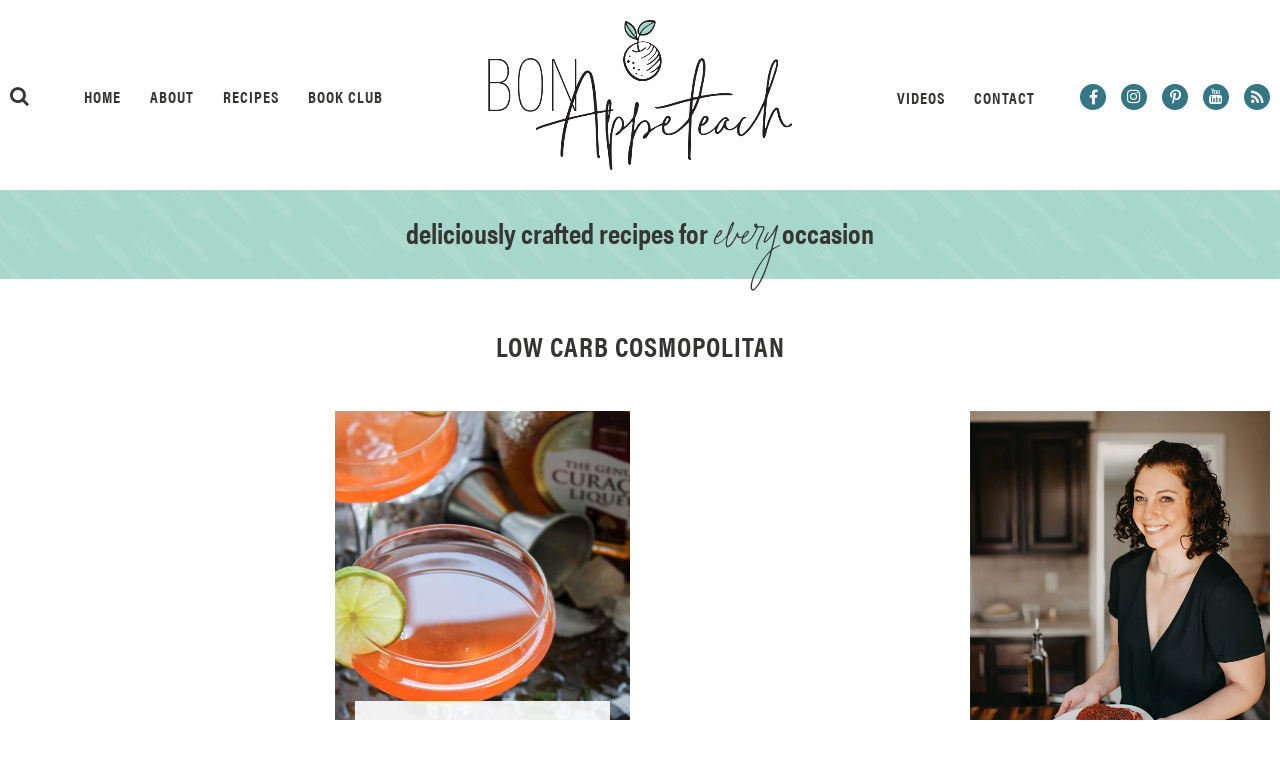

--- FILE ---
content_type: text/css
request_url: https://56d3203e.delivery.rocketcdn.me/wp-content/cache/min/1/wp-content/themes/AF-Essentials/Styles/Slick-Theme.css?ver=1769116250
body_size: 313
content:
@charset "UTF-8";.slick-loading .slick-list{background:#FFF url(../../../../../../../themes/AF-Essentials/Images/Icon-Loading.gif) center center no-repeat}.slick-prev,.slick-next{padding:0;width:20px;height:20px;line-height:0;background:transparent;display:block;font-size:0;cursor:pointer;color:transparent;border:none;outline:none;position:absolute;top:50%;-webkit-transform:translate(0,-50%);-ms-transform:translate(0,-50%);transform:translate(0,-50%)}.slick-prev:hover,.slick-prev:focus,.slick-next:hover,.slick-next:focus{background:transparent;color:transparent;outline:none}.slick-prev:hover:before,.slick-prev:focus:before,.slick-next:hover:before,.slick-next:focus:before{opacity:1}.slick-prev.slick-disabled:before,.slick-next.slick-disabled:before{opacity:.25}.slick-prev:before,.slick-next:before{font:normal normal normal 20px/1 FontAwesome;line-height:1;opacity:.75;color:#000;-moz-osx-font-smoothing:grayscale;-webkit-font-smoothing:antialiased}.slick-prev{left:-25px}[dir='rtl'] .slick-prev{right:-25px;left:auto}.slick-prev:before{content:"\f104"}[dir='rtl'] .slick-prev:before{content:"\f105"}.slick-next{right:-25px}[dir='rtl'] .slick-next{right:auto;left:-25px}.slick-next:before{content:"\f105"}[dir='rtl'] .slick-next:before{content:"\f104"}.slick-dotted.slick-slider{margin-bottom:30px}.slick-dots{margin:0;padding:0;width:100%;display:block;list-style:none;text-align:center;position:absolute;bottom:-25px}.slick-dots li{margin:0 5px;padding:0;width:20px;height:20px;cursor:pointer;position:relative;display:inline-block}.slick-dots li button{padding:5px;width:20px;height:20px;line-height:0;background:transparent;outline:none;display:block;cursor:pointer;color:transparent;font-size:0;border:0}.slick-dots li button:hover,.slick-dots li button:focus{outline:none}.slick-dots li button:hover:before,.slick-dots li button:focus:before{opacity:1}.slick-dots li button:before{width:20px;height:20px;line-height:20px;-moz-osx-font-smoothing:grayscale;-webkit-font-smoothing:antialiased;font:normal normal normal 14px/1 FontAwesome;content:"\f10c";text-align:center;color:#000;position:absolute;left:0;top:0}.slick-dots li.slick-active button:before{content:"\f111";color:#000}

--- FILE ---
content_type: text/css
request_url: https://56d3203e.delivery.rocketcdn.me/wp-content/cache/min/1/wp-content/themes/AF-Theme-BonAppeteach/Styles/Mobile.css?ver=1769116250
body_size: 469
content:
@media all and (max-width:1250px),all and (max-device-width:1250px){.Header-Logo img{width:auto;height:auto;max-height:100px}.Header-Left{top:40px}.Header-Right{top:39px}}@media all and (max-width:1150px),all and (max-device-width:1150px){.Content-Posts-Left .Excerpt{width:48%}.Content-Posts-Left{width:70%}.Content-Posts-Right{width:30%}.Content-Left{max-width:650px}}@media all and (max-width:1024px),all and (max-device-width:1024px){.Content-Left{margin:auto;max-width:100%;float:none}.Content-Right{margin:20px auto 0 auto;float:none}.Header-Logo{display:block}.Header-Search{margin-right:30px}.Header-Social{margin-left:0}.Header-Left,.Header-Right{margin:20px auto 0 auto;display:inline-block;vertical-align:middle;position:relative;top:0}.Header-Nav{display:none}.Header-Nav-Menu{display:inline-block}.Header-Fixed-Right{margin:22px 0 0 30px;float:right;position:relative;top:0}.Header-Fixed-Center{margin:22px auto 0 auto;float:right}.Excerpt-LG-Meta{top:350px}.Recipes-Left{width:30%}.Recipes-Right{width:70%}.Recipes-Right .Excerpt{width:48%}.Content-Posts-Left{margin:auto;width:100%;float:none}.Content-Posts-Right{margin:20px auto 0 auto;width:100%;float:none}}@media all and (max-width:900px),all and (max-device-width:900px){.Content{padding:20px 10px}}@media all and (max-width:768px),all and (max-device-width:768px){body{font-size:20px}.Desktop-Only{display:none!important}.Mobile-Only{display:block!important}body.admin-bar .Header-Fixed{top:46px}.Header-Social,.Header-Search,.Header-Fixed .Header-Social{display:none}.Header-Fixed .Header-Search{display:none}.Header-Nav-Menu{margin:auto}.Header-Tagline{padding:24px 20px 18px 20px}.Header-Tagline h1{font-size:20px}.Header-Tagline h1 em{font-size:40px}.Excerpt-LG{margin:0 auto 30px auto;width:100%;display:block}.Excerpt-LG-Thumb{height:400px}.Excerpt-LG-Meta{padding:10px;bottom:25px;top:unset}.Excerpt{width:48%}.Content-Posts-Left .Excerpt{margin:0 auto 30px auto;width:100%;display:block}.Recipes-Left{width:40%}.Recipes-Right{width:60%}.Recipes-Right .Excerpt{margin:0 auto 30px auto;width:100%;display:block}.Excerpt-Thumb{height:400px}.Excerpt-Meta{padding:10px;bottom:20px;top:unset}.Excerpt-MD{margin:40px auto 0 auto;display:block}.Excerpt-MD-Thumb{margin:auto;width:100%;max-width:100%;height:250px}.Excerpt-MD-Main{padding-top:20px;padding-left:0;width:100%}.Excerpt-Basic{margin:30px auto 0 auto;width:100%;display:block}}@media all and (max-width:500px),all and (max-device-width:500px){.Footer-Optin{padding:30px 0}.Footer-Optin-Top img,.Footer-Optin-Top h2{display:block}.Footer-Optin-Top img{margin:auto;width:100%}.Footer-Optin-Top h2{margin:10px auto 0 auto;width:100%}.Footer-Optin input[type="text"],.Footer-Optin input[type="email"]{width:100%;display:block}.Footer-Optin input[type="text"]{margin:auto}.Footer-Optin input[type="email"]{margin:10px auto 0 auto}.Header-Fixed{height:60px}.Header-Fixed-Center{margin-top:18px}.Header-Fixed-Logo img{width:auto;height:auto;max-height:50px}.Recipes-Left{width:100%;display:block}.Recipes-Nav{position:relative}.Recipes-Right{padding-top:30px;width:100%;display:block}.Excerpt{margin:0 auto 30px auto;width:100%;display:block}}@media all and (max-width:400px),all and (max-device-width:400px){.Header-Nav-Menu{margin:auto}.Header-Search{display:none}.Header-Social{display:none}}

--- FILE ---
content_type: text/plain; charset=utf-8
request_url: https://ads.adthrive.com/http-api/cv2
body_size: 2825
content:
{"om":["0av741zl","0g8i9uvz","0y4hf6zu","1","10011/8b27c31a5a670fa1f1bbaf67c61def2e","10011/b9c5ee98f275001f41279fe47aaee919","10011/ba9f11025c980a17f6936d2888902e29","10011/f6b53abe523b743bb56c2e10883b2f55","1043_201892863","11142692","1185:1610326728","11896988","12010080","12010084","12010088","12181287","124843_10","124848_8","1610326728","1891/84813","1h7yhpl7","2132:44129096","2179:579593739337040696","2179:587183202622605216","2179:588366512778827143","2179:588463996220411211","2179:588969843258627169","2179:589318202881681006","2179:594033992319641821","2249:650662457","2249:691925891","2307:1ktgrre1","2307:1m7vi1uf","2307:3o9hdib5","2307:7cidgnzy","2307:9efxb1yn","2307:bsgbu9lt","2307:ce17a6ey","2307:cuudl2xr","2307:e1an7fls","2307:hfqgqvcv","2307:n2rcz3xr","2307:nmuzeaa7","2307:szmt953j","2307:u5zlepic","2307:uf5rmxyz","2307:ya949d2z","2307:z2zvrgyz","2409_15064_70_81102992","2409_15064_70_85808977","2409_15064_70_85808987","2409_15064_70_85809046","2409_25495_176_CR52092921","2409_25495_176_CR52092923","2409_25495_176_CR52153848","2409_25495_176_CR52153849","2409_25495_176_CR52178316","2409_25495_176_CR52178317","2409_25495_176_CR52186411","2409_25495_176_CR52240041","25_utberk8n","262808","2662_200562_8172741","2676:85402410","2760:176_CR52092921","2760:176_CR52150651","2760:176_CR52153848","2760:176_CR52178317","2760:176_CR52186411","3018/fdffbf9eec1082a0d93003381c1c0641","308_125203_20","32296876","3470:2tAlke8JLD8Img5YutVv","3490:CR52092921","3658_136236_9jse9oga","3658_15078_u5zlepic","3658_155735_ux1fyib3","3658_16352_ehc482l0","3658_203382_f3tdw9f3","3658_203382_z2zvrgyz","3658_87799_cgdc2q0j","381513943572","38495746","3LMBEkP-wis","3a7sb5xc","3c5dkic6","3swzj6q3","3v2n6fcp","409_216416","409_223589","409_225983","409_225988","409_225993","409_226312","409_226374","409_227223","409_227226","409_227227","409_228381","409_230721","409_230727","43919984","43919985","44146511","44629254","47370256","48284550","485027845327","49874600","49959730","4etfwvf1","4fk9nxse","5126500501","51372410","51372434","514819301","53v6aquw","54779847","54779856","54779873","5510:3a7sb5xc","5510:u4atmpu4","55763524","557_409_220343","557_409_220364","557_409_223589","557_409_228105","557_409_235268","55961723","578524142","579593739337040696","588366512778827143","588463996220411211","588837179414603875","589318202881681006","594033992319641821","59664236","59664270","59664278","59665059","5989_91771_703972083","600618969","6026500985","60638194","61900466","61916211","61916223","61916225","61916227","61916229","61932920","61932925","61932933","61932957","6250_66552_1057216806","627309156","627506494","628015148","628153053","628222860","628223277","628444262","628444433","628456310","628456313","628456382","628456391","628622172","628622178","628622241","628622244","628622250","628683371","628687043","628687157","628687460","628687463","628803013","628841673","629009180","629168010","629168565","629171202","62987257","630928655","63097353","6329020","676419068","680_99480_700109379","680_99480_700109389","680_99480_700109391","680_99480_700109393","697525781","697525824","697893306","6ejtrnf9","6jrz15kl","6tj9m7jw","700109383","700109389","700109391","700109399","700443481","702397981","702423494","702858588","704889081","705115233","705115332","705115442","705116521","70_85402401","70jx2f16","7414_121891_5875727","7414_121891_5875729","74wv3qdx","776749507575","7969_149355_46039901","7cmeqmw8","7ncvml6v","81097758","8126244","8152859","8152879","8168539","8341_230731_588969843258627169","85943197","86925904","86925937","9057/0328842c8f1d017570ede5c97267f40d","9057/0da634e56b4dee1eb149a27fcef83898","9057/1ed2e1a3f7522e9d5b4d247b57ab0c7c","9057/211d1f0fa71d1a58cabee51f2180e38f","9057/37a3ff30354283181bfb9fb2ec2f8f75","9krcxphu","9uox3d6i","a3ts2hcp","a7wye4jw","b5idbd4d","bpecuyjx","bsgbu9lt","c0mw623r","cgdc2q0j","ckznjym0","cr-2azmi2ttu9vd","cr-2azmi2ttubxe","cr-f6puwm2x27tf1","cr-f6puwm2xw7tf1","cr-ztkcpa6gu9vd","cymho2zs","dsugp5th","e2c76his","ehc482l0","f3h9fqou","fcn2zae1","fruor2jx","g1cx0n31","g2ozgyf2","g749lgab","heb21q1u","hffavbt7","hfqgqvcv","hi8dd2jh","i2aglcoy","i90isgt0","ic7fhmq6","iu5svso2","j1lywpow","kffk9cs8","lc1wx7d6","lc7sys8n","ltkghqf5","lxlnailk","muvxy961","n2rcz3xr","n8w0plts","o2s05iig","ocnesxs5","of8dd9pr","oj70mowv","ozdii3rw","p0odjzyt","pi9dvb89","ppn03peq","qt09ii59","r6vl3f1t","rn9p8zym","rnvjtx7r","szmt953j","u1jb75sm","u30fsj32","u4atmpu4","u7863qng","u8px4ucu","ufyepgre","ujl9wsn7","ux1fyib3","ux2981fyib3","v705kko8","vdcb5d4i","vdpy7l2e","wih2rdv3","wy75flx2","y141rtv6","y51tr986","ya949d2z","z2zvrgyz","z4ptnka9","z9ku9v6m","zmciaqa3","7979132","7979135"],"pmp":[],"adomains":["123notices.com","1md.org","about.bugmd.com","acelauncher.com","adameve.com","akusoli.com","allyspin.com","askanexpertonline.com","atomapplications.com","bassbet.com","betsson.gr","biz-zone.co","bizreach.jp","braverx.com","bubbleroom.se","bugmd.com","buydrcleanspray.com","byrna.com","capitaloneshopping.com","clarifion.com","combatironapparel.com","controlcase.com","convertwithwave.com","cotosen.com","countingmypennies.com","cratedb.com","croisieurope.be","cs.money","dallasnews.com","definition.org","derila-ergo.com","dhgate.com","dhs.gov","displate.com","easyprint.app","easyrecipefinder.co","fabpop.net","familynow.club","fla-keys.com","folkaly.com","g123.jp","gameswaka.com","getbugmd.com","getconsumerchoice.com","getcubbie.com","gowavebrowser.co","gowdr.com","gransino.com","grosvenorcasinos.com","guard.io","hero-wars.com","holts.com","instantbuzz.net","itsmanual.com","jackpotcitycasino.com","justanswer.com","justanswer.es","la-date.com","lightinthebox.com","liverrenew.com","local.com","lovehoney.com","lulutox.com","lymphsystemsupport.com","manualsdirectory.org","meccabingo.com","medimops.de","mensdrivingforce.com","millioner.com","miniretornaveis.com","mobiplus.me","myiq.com","national-lottery.co.uk","naturalhealthreports.net","nbliver360.com","nikke-global.com","nordicspirit.co.uk","nuubu.com","onlinemanualspdf.co","original-play.com","outliermodel.com","paperela.com","paradisestays.site","parasiterelief.com","peta.org","photoshelter.com","plannedparenthood.org","playvod-za.com","printeasilyapp.com","printwithwave.com","profitor.com","quicklearnx.com","quickrecipehub.com","rakuten-sec.co.jp","rangeusa.com","refinancegold.com","robocat.com","royalcaribbean.com","saba.com.mx","shift.com","simple.life","spinbara.com","systeme.io","taboola.com","tackenberg.de","temu.com","tenfactorialrocks.com","theoceanac.com","topaipick.com","totaladblock.com","usconcealedcarry.com","vagisil.com","vegashero.com","vegogarden.com","veryfast.io","viewmanuals.com","viewrecipe.net","votervoice.net","vuse.com","wavebrowser.co","wavebrowserpro.com","weareplannedparenthood.org","xiaflex.com","yourchamilia.com"]}